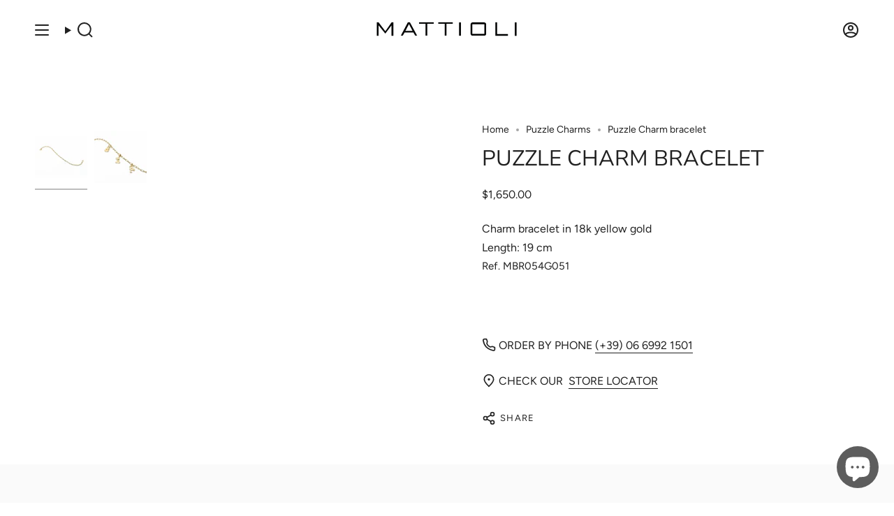

--- FILE ---
content_type: image/svg+xml
request_url: https://us.mattioli.it/cdn/shop/files/mattioli-logo-dark.svg?v=1720448841&width=235
body_size: -125
content:
<svg xml:space="preserve" viewBox="0 0 595.276 144.07" height="144.07px" width="595.276px" y="0px" x="0px" xmlns:xlink="http://www.w3.org/1999/xlink" xmlns="http://www.w3.org/2000/svg" id="Livello_1" version="1.1">
<polygon points="97.728,43.091 75.248,75.026 50.875,43.091 43.942,43.091 43.942,91.413 50.665,91.413 
	50.665,53.597 75.038,83.43 97.728,53.597 97.728,91.413 104.451,91.413 104.451,43.091" fill="#010202"></polygon>
<path d="M156.766,43.091l-25.422,47.903h7.144l6.302-11.346h16.177v-5.882h-13.025l13.025-24.791v-5.884H156.766z
	 M160.967,43.091v5.884l13.027,24.791h-13.027v5.882h16.389l6.303,11.346h6.933l-26.053-47.903H160.967z" fill="#010202"></path>
<polygon points="197.526,43.091 197.526,48.133 220.847,48.133 220.847,90.994 227.57,90.994 227.57,48.133 
	250.89,48.133 250.89,43.091" fill="#010202"></polygon>
<polygon points="267.068,43.091 267.068,48.133 290.391,48.133 290.391,90.994 296.693,90.994 296.693,48.133 
	320.014,48.133 320.014,43.091" fill="#010202"></polygon>
<rect height="48.114" width="6.724" fill="#010202" y="43.091" x="342.703"></rect>
<rect height="48.532" width="6.514" fill="#010202" y="43.092" x="544.819"></rect>
<polygon points="474.436,43.091 474.436,91.205 520.028,91.205 520.028,84.901 480.95,84.901 480.95,43.091" fill="#010202"></polygon>
<path d="M412.668,43.091v6.514h-21.641v35.086h21.641v6.303h-21.641c-3.572,0-6.513-2.942-6.513-7.354V50.865
	c0-4.412,2.941-7.774,6.513-7.774H412.668z M434.308,43.091h-21.64v6.514h21.64v35.086h-21.64v6.303h21.64
	c3.781,0,6.724-2.942,6.724-7.354V50.865C441.032,46.453,438.089,43.091,434.308,43.091" fill="#010202"></path>
</svg>
